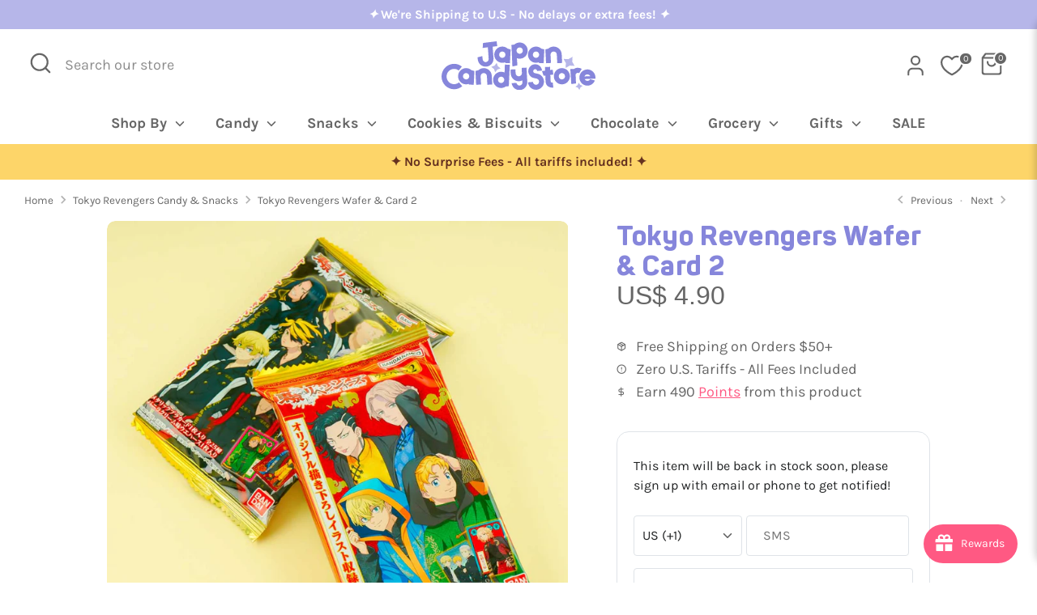

--- FILE ---
content_type: text/css
request_url: https://www.japancandystore.com/cdn/shop/t/6/assets/swatches.css?v=74532849203983038111712927675
body_size: -595
content:
[data-swatch="red"]:not([data-swatch-native]) { --swatch-background-color:#ff4c4c}[data-swatch="yellow"]:not([data-swatch-native]) { --swatch-background-color:#f9ff4c}[data-swatch="blue"]:not([data-swatch-native]) { --swatch-background-color:#4c5dff}[data-swatch="green"]:not([data-swatch-native]) { --swatch-background-color:#65ff4c}[data-swatch="pink"]:not([data-swatch-native]) { --swatch-background-color:#ff9ef2}[data-swatch="orange"]:not([data-swatch-native]) { --swatch-background-color:#ffca4c}


--- FILE ---
content_type: image/svg+xml
request_url: https://www.japancandystore.com/cdn/shop/files/JapanCandyStore-logo_380x.svg?v=1746425807
body_size: 1194
content:
<svg viewBox="0 0 233.63 73.39" xmlns="http://www.w3.org/2000/svg" data-name="Layer 1" id="Layer_1">
  <defs>
    <style>
      .cls-1 {
        fill: #8686db;
      }

      .cls-2 {
        fill: #b6b6e9;
      }
    </style>
  </defs>
  <path d="M95.69,47.01c-1.46-.7-3.07-1.12-4.79-1.18-6.72-.26-12.4,5-12.66,11.72-.26,6.72,5,12.4,11.72,12.66,2.9.11,5.6-.8,7.75-2.42l4.38-.19,1.5-32.35-7.44-.17-.47,11.93ZM90.26,62.79c-2.64-.1-4.69-2.32-4.59-4.96.1-2.64,2.32-4.69,4.96-4.59,2.64.1,4.69,2.32,4.59,4.96s-2.32,4.69-4.96,4.59ZM100.35,11.09c-2-1.8-4.61-2.95-7.5-3.1-6.72-.35-12.46,4.83-12.81,11.55-.35,6.72,4.83,12.46,11.55,12.81,1.71.09,3.36-.19,4.87-.75l-.05,1.04,7.38.38,1.08-20.78-4.51-1.15ZM91.98,24.94c-2.64-.14-4.66-2.38-4.52-5.02.14-2.63,2.38-4.66,5.02-4.52s4.66,2.38,4.52,5.02c-.14,2.63-2.38,4.66-5.02,4.52ZM19.3,64.5s-.03,0-.05,0c-3.05.05-5.94-1.09-8.13-3.21-2.19-2.12-3.43-4.97-3.48-8.02,0,0,0,0,0,0h0s0,0,0-.01c0,0,0,0,0-.01h0s0,0,0,0c-.08-3.05,1.04-5.95,3.14-8.16,2.1-2.21,4.94-3.47,7.99-3.55.02,0,.03,0,.05,0,2.63-.06,5.22.81,7.29,2.43l4.71-6c-3.45-2.71-7.77-4.15-12.16-4.06-.03,0-.06,0-.09,0C8.07,34.16-.25,42.91,0,53.4h0s0,0,0,.01c0,0,0,0,0,.01h0c.19,10.49,8.88,18.88,19.37,18.71.03,0,.06,0,.09,0,4.39-.09,8.65-1.71,11.98-4.57l-4.96-5.8c-2,1.71-4.55,2.68-7.18,2.74ZM59.59,35.62c1.03.79,2.16,1.39,3.35,1.81h0c1.28.47,2.65.73,4.09.73.26,0,.52,0,.79-.03,3.15-.21,6.04-1.64,8.13-4.04,2.09-2.39,3.13-5.44,2.92-8.59l-.73-9.38-.58-7.94,6.97-.86-.91-7.33-20.65,2.55-.56,7.51,7.89-.97.71,9.43.5,7.94c.08,1.2-.32,2.37-1.12,3.28-.8.91-1.9,1.46-3.11,1.54-.1,0-.2.01-.3.01-.47,0-.92-.08-1.35-.21-.05-.02-.1-.03-.15-.05-.12-.04-.24-.09-.36-.14,0,0,0,0,0,0-.33-.15-.65-.33-.95-.56-.96-.74-1.58-1.81-1.74-3l-.55-4.73-.03-.33-7.26,1.91.47,3.58c.41,3.13,2.02,5.92,4.54,7.86ZM63.47,40.39c-2.89.15-5.5,1.31-7.5,3.11l-4.51,1.14,1.07,20.78,7.43-.39-.64-12.33c-.07-2.58,1.93-4.77,4.52-4.9,2.59-.13,4.81,1.83,5,4.4l.68,13.15,7.42-.32s-.65-12.71-.67-13.1c-.35-6.72-6.09-11.9-12.81-11.55ZM129.82,55.45l-.81-15.8-7.43.38.39,7.73c.07,2.58-1.93,4.77-4.52,4.9-2.59.14-4.81-1.83-5.01-4.4l-.29-6.08-7.42.31c.1,2.49.27,5.84.28,6.04.35,6.72,6.1,11.9,12.82,11.55,1.77-.09,3.43-.56,4.91-1.33l.07,2.94c.08,1.2-.32,2.37-1.12,3.28-.8.91-1.9,1.46-3.11,1.54-.1,0-.2.01-.3.01-.47,0-.92-.08-1.35-.21-.05-.02-.1-.03-.15-.05-.12-.04-.24-.09-.36-.14,0,0,0,0,0,0-.33-.15-.65-.33-.95-.56-.96-.74-1.53-2.1-1.74-3,.03,0-7.38.41-7.38.44.55,2.96,2.02,5.92,4.54,7.86,1.03.79,2.16,1.39,3.35,1.81h0c1.28.47,2.65.73,4.09.73.26,0,.52,0,.79-.03,3.15-.21,6.04-1.64,8.13-4.04,2.09-2.39,3.13-5.44,2.92-8.59l-.35-5.28ZM37.92,40.39c-6.72-.35-12.46,4.83-12.81,11.55-.35,6.72,4.83,12.46,11.55,12.81,1.71.09,3.36-.19,4.87-.75l-.05,1.04,7.38.38,1.07-20.78-4.51-1.15c-2-1.8-4.61-2.95-7.5-3.1ZM37.04,57.34c-2.64-.14-4.66-2.38-4.52-5.02.14-2.63,2.38-4.66,5.02-4.52,2.64.14,4.66,2.38,4.52,5.02s-2.38,4.66-5.02,4.52ZM203.56,50.08c.09-.32.2-.62.38-.91.5-.81,1.28-1.38,2.21-1.6.92-.22,1.88-.07,2.69.43,0,.03,4-6.49,4-6.5-2.55-1.57-5.55-2.05-8.46-1.36-1.38.33-2.65.91-3.78,1.69l-5.14-.27,1.52,22.73,7.15-.91-.58-13.31ZM117.99,1.85c-2.89.15-5.5,1.3-7.51,3.1l-4.35.59,1.41,32.35,7.6-1.62-.77-10.8c1.51.56,3.16.84,4.87.75,6.72-.35,11.9-6.09,11.55-12.81-.35-6.72-6.09-11.9-12.81-11.55ZM118.87,18.81c-2.64.14-4.88-1.89-5.02-4.52-.14-2.63,1.89-4.88,4.52-5.02,2.64-.14,4.88,1.89,5.02,4.52s-1.89,4.88-4.52,5.02ZM233.39,52.18c-.99-4.97-5.02-9.01-10.31-9.73-6.66-.91-12.82,3.78-13.73,10.44-.91,6.66,3.78,12.82,10.44,13.73,5.45.74,10.56-2.26,12.74-7.02.08-.18.16-.37.23-.56-1.82-.53-5-1.45-7.03-2.02-.92,1.69-2.81,2.73-4.83,2.45-1.66-.22-2.99-1.27-3.67-2.68l6.7-.26s-.06-.01-.07-.01l9.66-.37c.18-1.36.12-2.7-.13-3.98ZM216.98,52.83c.78-2.02,2.86-3.33,5.1-3.02,1.66.23,2.99,1.27,3.67,2.68l-8.77.35ZM183.31,40.39c-6.72-.35-12.46,4.83-12.81,11.55-.35,6.72,4.83,12.46,11.55,12.81,6.72.35,12.46-4.83,12.81-11.55.35-6.72-4.83-12.46-11.55-12.81ZM182.43,57.34c-2.63-.14-4.66-2.38-4.52-5.02.14-2.63,2.38-4.66,5.02-4.52s4.66,2.38,4.52,5.02c-.14,2.63-2.38,4.66-5.02,4.52ZM142.76,32.35c1.71.09,3.36-.19,4.87-.75l-.05,1.04,7.38.38,1.07-20.78-4.51-1.15c-2-1.8-4.61-2.95-7.5-3.1-6.72-.35-12.46,4.83-12.81,11.55-.35,6.72,4.83,12.46,11.55,12.81ZM143.64,15.4c2.63.14,4.66,2.38,4.52,5.02-.14,2.63-2.38,4.66-5.02,4.52s-4.66-2.38-4.52-5.02c.14-2.63,2.38-4.66,5.02-4.52ZM174.98,19.8l.68,13.15,7.42-.32s-.65-12.71-.67-13.1c-.35-6.72-6.09-11.9-12.81-11.55-2.89.15-5.5,1.31-7.5,3.11l-4.51,1.14,1.08,20.78,7.43-.39-.64-12.33c-.07-2.58,1.93-4.77,4.52-4.9,2.59-.13,4.81,1.83,5,4.4ZM145.57,48.78l-4.09-.91c-1.28-.29-2.22-1.36-2.32-2.68-.06-.8.18-1.57.7-2.18s1.24-.98,2.03-1.04c1.66-.13,3.09,1.1,3.22,2.74l7.43-.6c-.47-5.74-5.52-10.03-11.25-9.56-2.78.22-5.31,1.52-7.11,3.64-1.81,2.12-2.68,4.83-2.45,7.61.37,4.58,3.63,8.34,8.13,9.35l4.17.92.15.03c2.1.37,3.68,2.12,3.86,4.25.1,1.25-.29,2.47-1.1,3.42-.81.96-1.95,1.54-3.2,1.64-2.58.21-4.85-1.72-5.06-4.3l-7.43.6c.51,6.35,5.84,11.17,12.1,11.17.33,0,.66-.01.99-.04,3.23-.26,6.17-1.77,8.28-4.24,2.1-2.47,3.11-5.62,2.85-8.85-.44-5.47-4.51-9.97-9.9-10.97ZM166.09,61.55c-.4-.34-.49-.93-.5-1.23l-.42-9.71.89-.11,3.59-.44-.91-7.33-3.89.49-.21-4.8-7.62.33.23,5.44-4.83.61,2.53,7.11,2.62-.35.39,9.09c.12,2.7,1.26,5.09,3.2,6.72,1.28,1.08,3.43,2.26,6.72,2.26.58,0,1.2-.04,1.85-.12l-.93-7.57c-1.25.15-2.24,0-2.72-.39Z" class="cls-1"></path>
  <polygon points="79.63 41.7 81.39 46.7 84.65 42.52 89.66 40.76 85.48 37.5 83.72 32.5 80.46 36.68 75.45 38.43 79.63 41.7" class="cls-2"></polygon>
  <polygon points="198.38 30.64 198.81 23.36 192.45 26.93 185.18 26.5 188.74 32.86 188.32 40.14 194.68 36.57 201.95 37 198.38 30.64" class="cls-2"></polygon>
  <polygon points="208.15 62.16 206.58 65.91 203.23 68.22 206.98 69.79 209.29 73.13 210.86 69.38 214.2 67.07 210.46 65.5 208.15 62.16" class="cls-2"></polygon>
</svg>

--- FILE ---
content_type: text/javascript
request_url: https://cdn.shopify.com/extensions/019a59fe-00b5-7cee-bf82-1f688fcb9d36/restock-rocket-shopify-384/assets/restockrocket-modal.58bf3fb7a1702b2a559b.js
body_size: 10031
content:
"use strict";(self.webpackChunkrestock_embed=self.webpackChunkrestock_embed||[]).push([[42],{94:function(e,n,t){t.r(n),t.d(n,{openInlineForm:function(){return E},openModal:function(){return q},removeInlineForm:function(){return T}});var r=t(655),o=t(43),a=(t(725),t(105)),i=t(532),l=[["af","93","Afghanistan"],["al","355","Albania"],["dz","213","Algeria"],["ad","376","Andorra"],["ao","244","Angola"],["ag","1268","Antigua and Barbuda"],["ar","54","Argentina"],["am","374","Armenia"],["aw","297","Aruba"],["au","61","Australia"],["at","43","Austria"],["az","994","Azerbaijan"],["bs","1242","Bahamas"],["bh","973","Bahrain"],["bd","880","Bangladesh"],["bb","1246","Barbados"],["by","375","Belarus"],["be","32","Belgium"],["bz","501","Belize"],["bj","229","Benin"],["bt","975","Bhutan"],["bo","591","Bolivia (Plurinational State of)"],["ba","387","Bosnia and Herzegovina"],["bw","267","Botswana"],["br","55","Brazil"],["io","246","British Indian Ocean Territory"],["bn","673","Brunei Darussalam"],["bg","359","Bulgaria"],["bf","226","Burkina Faso"],["bi","257","Burundi"],["kh","855","Cambodia"],["cm","237","Cameroon"],["ca","1","Canada"],["cv","238","Cabo Verde"],["bq","599","Bonaire, Sint Eustatius and Saba"],["cf","236","Central African Republic"],["td","235","Chad"],["cl","56","Chile"],["cn","86","China"],["co","57","Colombia"],["km","269","Comoros"],["cd","243","Congo (Democratic Republic of the)"],["cg","242","Congo"],["cr","506","Costa Rica"],["ci","225","Côte d'Ivoire"],["hr","385","Croatia"],["cu","53","Cuba"],["cw","599","Curaçao"],["cy","357","Cyprus"],["cz","420","Czechia"],["dk","45","Denmark"],["dj","253","Djibouti"],["dm","1767","Dominica"],["do","1","Dominican Republic"],["ec","593","Ecuador"],["eg","20","Egypt"],["sv","503","El Salvador"],["gq","240","Equatorial Guinea"],["er","291","Eritrea"],["ee","372","Estonia"],["et","251","Ethiopia"],["fj","679","Fiji"],["fi","358","Finland"],["fr","33","France"],["gf","594","French Guiana"],["pf","689","French Polynesia"],["ga","241","Gabon"],["gm","220","Gambia"],["ge","995","Georgia"],["de","49","Germany"],["gh","233","Ghana"],["gr","30","Greece"],["gd","1473","Grenada"],["gp","590","Guadeloupe"],["gu","1671","Guam"],["gt","502","Guatemala"],["gn","224","Guinea"],["gw","245","Guinea-Bissau"],["gy","592","Guyana"],["ht","509","Haiti"],["hn","504","Honduras"],["hk","852","Hong Kong"],["hu","36","Hungary"],["is","354","Iceland"],["in","91","India"],["id","62","Indonesia"],["ir","98","Iran (Islamic Republic of)"],["iq","964","Iraq"],["ie","353","Ireland"],["il","972","Israel"],["it","39","Italy"],["jm","1876","Jamaica"],["jp","81","Japan"],["jo","962","Jordan"],["kz","7","Kazakhstan"],["ke","254","Kenya"],["ki","686","Kiribati"],["xk","383","Kosovo"],["kw","965","Kuwait"],["kg","996","Kyrgyzstan"],["la","856","Lao People's Democratic Republic"],["lv","371","Latvia"],["lb","961","Lebanon"],["ls","266","Lesotho"],["lr","231","Liberia"],["ly","218","Libya"],["li","423","Liechtenstein"],["lt","370","Lithuania"],["lu","352","Luxembourg"],["mo","853","Macao"],["mk","389","North Macedonia"],["mg","261","Madagascar"],["mw","265","Malawi"],["my","60","Malaysia"],["mv","960","Maldives"],["ml","223","Mali"],["mt","356","Malta"],["mh","692","Marshall Islands"],["mq","596","Martinique"],["mr","222","Mauritania"],["mu","230","Mauritius"],["mx","52","Mexico"],["fm","691","Micronesia (Federated States of)"],["md","373","Moldova (Republic of)"],["mc","377","Monaco"],["mn","976","Mongolia"],["me","382","Montenegro"],["ma","212","Morocco"],["mz","258","Mozambique"],["mm","95","Myanmar"],["na","264","Namibia"],["nr","674","Nauru"],["np","977","Nepal"],["nl","31","Netherlands"],["nc","687","New Caledonia"],["nz","64","New Zealand"],["ni","505","Nicaragua"],["ne","227","Niger"],["ng","234","Nigeria"],["kp","850","Korea (Democratic People's Republic of)"],["no","47","Norway"],["om","968","Oman"],["pk","92","Pakistan"],["pw","680","Palau"],["ps","970","Palestine, State of"],["pa","507","Panama"],["pg","675","Papua New Guinea"],["py","595","Paraguay"],["pe","51","Peru"],["ph","63","Philippines"],["pl","48","Poland"],["pt","351","Portugal"],["pr","1","Puerto Rico"],["qa","974","Qatar"],["re","262","Réunion"],["ro","40","Romania"],["ru","7","Russian Federation"],["rw","250","Rwanda"],["kn","1869","Saint Kitts and Nevis"],["lc","1758","Saint Lucia"],["vc","1784","Saint Vincent and the Grenadines"],["ws","685","Samoa"],["sm","378","San Marino"],["st","239","Sao Tome and Principe"],["sa","966","Saudi Arabia"],["sn","221","Senegal"],["rs","381","Serbia"],["sc","248","Seychelles"],["sl","232","Sierra Leone"],["sg","65","Singapore"],["sk","421","Slovakia"],["si","386","Slovenia"],["sb","677","Solomon Islands"],["so","252","Somalia"],["za","27","South Africa"],["kr","82","Korea (Republic of)"],["ss","211","South Sudan"],["es","34","Spain"],["lk","94","Sri Lanka"],["sd","249","Sudan"],["sr","597","Suriname"],["sz","268","Eswatini"],["se","46","Sweden"],["ch","41","Switzerland"],["sy","963","Syrian Arab Republic"],["tw","886","Taiwan, Province of China"],["tj","992","Tajikistan"],["tz","255","Tanzania, United Republic of"],["th","66","Thailand"],["tl","670","Timor-Leste"],["tg","228","Togo"],["to","676","Tonga"],["tt","1868","Trinidad and Tobago"],["tn","216","Tunisia"],["tr","90","Türkiye"],["tm","993","Turkmenistan"],["tv","688","Tuvalu"],["ug","256","Uganda"],["ua","380","Ukraine"],["ae","971","United Arab Emirates"],["gb","44","United Kingdom of Great Britain and Northern Ireland"],["us","1","United States of America"],["uy","598","Uruguay"],["uz","998","Uzbekistan"],["vu","678","Vanuatu"],["va","39","Holy See"],["ve","58","Venezuela (Bolivarian Republic of)"],["vn","84","Viet Nam"],["ye","967","Yemen"],["zm","260","Zambia"],["zw","263","Zimbabwe"]];function u(e,n){return function(e){if(Array.isArray(e))return e}(e)||function(e,n){var t=null==e?null:"undefined"!=typeof Symbol&&e[Symbol.iterator]||e["@@iterator"];if(null!=t){var r,o,a,i,l=[],u=!0,c=!1;try{if(a=(t=t.call(e)).next,0===n){if(Object(t)!==t)return;u=!1}else for(;!(u=(r=a.call(t)).done)&&(l.push(r.value),l.length!==n);u=!0);}catch(e){c=!0,o=e}finally{try{if(!u&&null!=t.return&&(i=t.return(),Object(i)!==i))return}finally{if(c)throw o}}return l}}(e,n)||function(e,n){if(e){if("string"==typeof e)return c(e,n);var t={}.toString.call(e).slice(8,-1);return"Object"===t&&e.constructor&&(t=e.constructor.name),"Map"===t||"Set"===t?Array.from(e):"Arguments"===t||/^(?:Ui|I)nt(?:8|16|32)(?:Clamped)?Array$/.test(t)?c(e,n):void 0}}(e,n)||function(){throw new TypeError("Invalid attempt to destructure non-iterable instance.\nIn order to be iterable, non-array objects must have a [Symbol.iterator]() method.")}()}function c(e,n){(null==n||n>e.length)&&(n=e.length);for(var t=0,r=Array(n);t<n;t++)r[t]=e[t];return r}var s=function(e){var n=e.id,t=e.className,a=e.value,i=e.onPhoneChange,c=e.defaultCountry,s=e.onCountryAndCodeChange,m=e.placeholder,f=(e.formState,u((0,o.J0)([]),2)),d=f[0],p=f[1],h=u((0,o.J0)(c),2),v=h[0],y=h[1],_=(0,o.li)(null),b=window._RestockRocketConfig.settings.sms_restrict_country;return(0,o.vJ)((function(){Promise.resolve(l).then((function(e){b&&(e=e.filter((function(e){return e[0]===c}))),p(e)}))}),[c,b]),(0,o.vJ)((function(){if(d.length>0){var e=d.find((function(e){return e[0]===c}));y(c),e&&s(c,e[1])}}),[d,c]),(0,r.h)("div",{id:"form-Phone-Container",className:t},(0,r.h)("select",{id:"form-CountryCode",className:t,value:v,onChange:function(e){var n=e.target.value,t=e.target.options[e.target.selectedIndex].dataset.countryCode;y(n),s(n,t)},onMouseDown:function(){var e;(e=_.current)&&e.removeAttribute("label")},onBlur:function(){var e;(e=_.current)&&(e.label="".concat(e.value.toUpperCase()," (+").concat(e.dataset.countryCode,")"))},disabled:b},null==d?void 0:d.map((function(e){return(0,r.h)("option",{key:e[0],value:e[0],"data-country-code":e[1],ref:e[0]===v?_:null,label:e[0]===v?"".concat(e[0].toUpperCase()," (+").concat(e[1],")"):void 0},e[2]," (+",e[1],")")}))),(0,r.h)("input",{id:n,className:t,type:"tel",value:a,placeholder:m,onChange:function(e){i(e.target.value)}}))};function m(e){return m="function"==typeof Symbol&&"symbol"==typeof Symbol.iterator?function(e){return typeof e}:function(e){return e&&"function"==typeof Symbol&&e.constructor===Symbol&&e!==Symbol.prototype?"symbol":typeof e},m(e)}function f(e,n){var t=Object.keys(e);if(Object.getOwnPropertySymbols){var r=Object.getOwnPropertySymbols(e);n&&(r=r.filter((function(n){return Object.getOwnPropertyDescriptor(e,n).enumerable}))),t.push.apply(t,r)}return t}function d(e){for(var n=1;n<arguments.length;n++){var t=null!=arguments[n]?arguments[n]:{};n%2?f(Object(t),!0).forEach((function(n){p(e,n,t[n])})):Object.getOwnPropertyDescriptors?Object.defineProperties(e,Object.getOwnPropertyDescriptors(t)):f(Object(t)).forEach((function(n){Object.defineProperty(e,n,Object.getOwnPropertyDescriptor(t,n))}))}return e}function p(e,n,t){return(n=function(e){var n=function(e){if("object"!=m(e)||!e)return e;var n=e[Symbol.toPrimitive];if(void 0!==n){var t=n.call(e,"string");if("object"!=m(t))return t;throw new TypeError("@@toPrimitive must return a primitive value.")}return String(e)}(e);return"symbol"==m(n)?n:n+""}(n))in e?Object.defineProperty(e,n,{value:t,enumerable:!0,configurable:!0,writable:!0}):e[n]=t,e}function h(){var e=k(),n=e.m(h),t=(Object.getPrototypeOf?Object.getPrototypeOf(n):n.__proto__).constructor;function r(e){var n="function"==typeof e&&e.constructor;return!!n&&(n===t||"GeneratorFunction"===(n.displayName||n.name))}var o={throw:1,return:2,break:3,continue:3};function a(e){var n,t;return function(r){n||(n={stop:function(){return t(r.a,2)},catch:function(){return r.v},abrupt:function(e,n){return t(r.a,o[e],n)},delegateYield:function(e,o,a){return n.resultName=o,t(r.d,v(e),a)},finish:function(e){return t(r.f,e)}},t=function(e,t,o){r.p=n.prev,r.n=n.next;try{return e(t,o)}finally{n.next=r.n}}),n.resultName&&(n[n.resultName]=r.v,n.resultName=void 0),n.sent=r.v,n.next=r.n;try{return e.call(this,n)}finally{r.p=n.prev,r.n=n.next}}}return(h=function(){return{wrap:function(n,t,r,o){return e.w(a(n),t,r,o&&o.reverse())},isGeneratorFunction:r,mark:e.m,awrap:function(e,n){return new C(e,n)},AsyncIterator:g,async:function(e,n,t,o,i){return(r(n)?b:_)(a(e),n,t,o,i)},keys:y,values:v}})()}function v(e){if(null!=e){var n=e["function"==typeof Symbol&&Symbol.iterator||"@@iterator"],t=0;if(n)return n.call(e);if("function"==typeof e.next)return e;if(!isNaN(e.length))return{next:function(){return e&&t>=e.length&&(e=void 0),{value:e&&e[t++],done:!e}}}}throw new TypeError(m(e)+" is not iterable")}function y(e){var n=Object(e),t=[];for(var r in n)t.unshift(r);return function e(){for(;t.length;)if((r=t.pop())in n)return e.value=r,e.done=!1,e;return e.done=!0,e}}function _(e,n,t,r,o){var a=b(e,n,t,r,o);return a.next().then((function(e){return e.done?e.value:a.next()}))}function b(e,n,t,r,o){return new g(k().w(e,n,t,r),o||Promise)}function g(e,n){function t(r,o,a,i){try{var l=e[r](o),u=l.value;return u instanceof C?n.resolve(u.v).then((function(e){t("next",e,a,i)}),(function(e){t("throw",e,a,i)})):n.resolve(u).then((function(e){l.value=e,a(l)}),(function(e){return t("throw",e,a,i)}))}catch(e){i(e)}}var r;this.next||(w(g.prototype),w(g.prototype,"function"==typeof Symbol&&Symbol.asyncIterator||"@asyncIterator",(function(){return this}))),w(this,"_invoke",(function(e,o,a){function i(){return new n((function(n,r){t(e,a,n,r)}))}return r=r?r.then(i,i):i()}),!0)}function k(){var e,n,t="function"==typeof Symbol?Symbol:{},r=t.iterator||"@@iterator",o=t.toStringTag||"@@toStringTag";function a(t,r,o,a){var u=r&&r.prototype instanceof l?r:l,c=Object.create(u.prototype);return w(c,"_invoke",function(t,r,o){var a,l,u,c=0,s=o||[],m=!1,f={p:0,n:0,v:e,a:d,f:d.bind(e,4),d:function(n,t){return a=n,l=0,u=e,f.n=t,i}};function d(t,r){for(l=t,u=r,n=0;!m&&c&&!o&&n<s.length;n++){var o,a=s[n],d=f.p,p=a[2];t>3?(o=p===r)&&(u=a[(l=a[4])?5:(l=3,3)],a[4]=a[5]=e):a[0]<=d&&((o=t<2&&d<a[1])?(l=0,f.v=r,f.n=a[1]):d<p&&(o=t<3||a[0]>r||r>p)&&(a[4]=t,a[5]=r,f.n=p,l=0))}if(o||t>1)return i;throw m=!0,r}return function(o,s,p){if(c>1)throw TypeError("Generator is already running");for(m&&1===s&&d(s,p),l=s,u=p;(n=l<2?e:u)||!m;){a||(l?l<3?(l>1&&(f.n=-1),d(l,u)):f.n=u:f.v=u);try{if(c=2,a){if(l||(o="next"),n=a[o]){if(!(n=n.call(a,u)))throw TypeError("iterator result is not an object");if(!n.done)return n;u=n.value,l<2&&(l=0)}else 1===l&&(n=a.return)&&n.call(a),l<2&&(u=TypeError("The iterator does not provide a '"+o+"' method"),l=1);a=e}else if((n=(m=f.n<0)?u:t.call(r,f))!==i)break}catch(n){a=e,l=1,u=n}finally{c=1}}return{value:n,done:m}}}(t,o,a),!0),c}var i={};function l(){}function u(){}function c(){}n=Object.getPrototypeOf;var s=[][r]?n(n([][r]())):(w(n={},r,(function(){return this})),n),m=c.prototype=l.prototype=Object.create(s);function f(e){return Object.setPrototypeOf?Object.setPrototypeOf(e,c):(e.__proto__=c,w(e,o,"GeneratorFunction")),e.prototype=Object.create(m),e}return u.prototype=c,w(m,"constructor",c),w(c,"constructor",u),u.displayName="GeneratorFunction",w(c,o,"GeneratorFunction"),w(m),w(m,o,"Generator"),w(m,r,(function(){return this})),w(m,"toString",(function(){return"[object Generator]"})),(k=function(){return{w:a,m:f}})()}function w(e,n,t,r){var o=Object.defineProperty;try{o({},"",{})}catch(e){o=0}w=function(e,n,t,r){function a(n,t){w(e,n,(function(e){return this._invoke(n,t,e)}))}n?o?o(e,n,{value:t,enumerable:!r,configurable:!r,writable:!r}):e[n]=t:(a("next",0),a("throw",1),a("return",2))},w(e,n,t,r)}function C(e,n){this.v=e,this.k=n}function S(e,n,t,r,o,a,i){try{var l=e[a](i),u=l.value}catch(e){return void t(e)}l.done?n(u):Promise.resolve(u).then(r,o)}function x(e){return function(){var n=this,t=arguments;return new Promise((function(r,o){var a=e.apply(n,t);function i(e){S(a,r,o,i,l,"next",e)}function l(e){S(a,r,o,i,l,"throw",e)}i(void 0)}))}}function I(e,n){return P(e)||function(e,n){var t=null==e?null:"undefined"!=typeof Symbol&&e[Symbol.iterator]||e["@@iterator"];if(null!=t){var r,o,a,i,l=[],u=!0,c=!1;try{if(a=(t=t.call(e)).next,0===n){if(Object(t)!==t)return;u=!1}else for(;!(u=(r=a.call(t)).done)&&(l.push(r.value),l.length!==n);u=!0);}catch(e){c=!0,o=e}finally{try{if(!u&&null!=t.return&&(i=t.return(),Object(i)!==i))return}finally{if(c)throw o}}return l}}(e,n)||j(e,n)||N()}function N(){throw new TypeError("Invalid attempt to destructure non-iterable instance.\nIn order to be iterable, non-array objects must have a [Symbol.iterator]() method.")}function j(e,n){if(e){if("string"==typeof e)return A(e,n);var t={}.toString.call(e).slice(8,-1);return"Object"===t&&e.constructor&&(t=e.constructor.name),"Map"===t||"Set"===t?Array.from(e):"Arguments"===t||/^(?:Ui|I)nt(?:8|16|32)(?:Clamped)?Array$/.test(t)?A(e,n):void 0}}function A(e,n){(null==n||n>e.length)&&(n=e.length);for(var t=0,r=Array(n);t<n;t++)r[t]=e[t];return r}function P(e){if(Array.isArray(e))return e}var O=function(e){var n,t=e.initialVariantId,l=e.productData,u=e.time,c=void 0===u?Date.new():u,m=e.inlineFormEnabled,f=void 0!==m&&m,p=e.initialCustomerData,v=void 0===p?null:p,y=window._RestockRocketConfig,_=y.settings,b=l||y.product,g=I((0,o.J0)(!0),2),k=g[0],w=g[1],C=I((0,o.J0)(v||(0,i.$Q)()),2),S=C[0],A=C[1],O=I((0,o.J0)(1),2),E=O[0],T=O[1],q=I((0,o.J0)("normal"),2),z=q[0],M=q[1],L=I((0,o.J0)([]),2),R=L[0],B=L[1],D=I((0,o.J0)([]),2),G=D[0],J=D[1],F=I((0,o.J0)(null),2),H=F[0],K=F[1],U=I((0,o.J0)(!!_.collect_promotion_consent&&_.collect_promotion_consent_default),2),Q=U[0],Z=U[1],V=I((0,o.J0)("Notification"in window&&Notification.permission),2),$=(V[0],V[1],I((0,o.J0)(!1),2)),X=$[0],Y=$[1],W=I((0,o.J0)(null),2),ee=W[0],ne=W[1],te=I((0,o.J0)(_.sms_default_channel?_.sms_enabled?"sms":_.email_enabled?"email":"push":_.email_enabled?"email":_.sms_enabled?"sms":"push"),2),re=te[0],oe=te[1],ae=(0,o.li)(null),ie=(0,o.li)(null),le=null!==(n=_.theme_config)&&void 0!==n&&n.allowInvalidVariants?b.variants:_.show_button_on_preorder?b.variants.filter((function(e){var n,t;return!e.available||"continue"==(null==y||null===(n=y.variantsInventoryPolicy)||void 0===n?void 0:n[e.id])&&(null==y||null===(t=y.variantsInventoryQuantity)||void 0===t?void 0:t[e.id])<=0})):b.variants.filter((function(e){return!e.available})),ue=le.map((function(e){return e.id})),ce=I((0,o.J0)(ue.includes(t)?t:ue[0]),2),se=ce[0],me=ce[1],fe=le.find((function(e){return e.id==se})),de=(0,i.wm)(window.location.search).get("out_of_stock");de=Boolean(de),(0,o.vJ)((function(){if(!f&&k){var e=new CustomEvent("stoq:restock-modal:opened",{detail:{action:"opened",product:b,variant:fe}});window.dispatchEvent(e),ie.current=document.activeElement;var n=setTimeout((function(){if(ae.current){var e=ae.current.querySelector('input:not([disabled]):not([type="hidden"]):not([type="radio"]):not([type="checkbox"]), select:not([disabled]), textarea:not([disabled])');e?e.focus():ae.current.focus()}}),100),t=function(e){"Escape"===e.key&&Ie()},r=function(e){var n;if("Tab"===e.key){var t=null===(n=ae.current)||void 0===n?void 0:n.querySelectorAll('button, [href], input, select, textarea, [tabindex]:not([tabindex="-1"])');if(t&&0!==t.length){var r=t[0],o=t[t.length-1];e.shiftKey?document.activeElement===r&&(e.preventDefault(),o.focus()):document.activeElement===o&&(e.preventDefault(),r.focus())}}};return document.addEventListener("keydown",t),document.addEventListener("keydown",r),function(){clearTimeout(n),document.removeEventListener("keydown",t),document.removeEventListener("keydown",r)}}}),[k,f]),(0,o.vJ)((function(){k||f||!ie.current||ie.current.focus()}),[k,f]),(0,o.vJ)((function(){"success"==z&&M("normal")}),[c]),(0,o.vJ)((function(){var e=ue.includes(t)?t:ue[0];me(e)}),[t]),(0,o.vJ)((function(){B([]),J([])}),[se]);var pe,he,ve,ye,_e,be,ge,ke=function(e){oe(e),M("normal")},we=function(){var e=x(h().mark((function e(){var n,t,r,o,a,l,u;return h().wrap((function(e){for(;;)switch(e.prev=e.next){case 0:if(t=null===(n=S.email)||void 0===n?void 0:n.trim(),r=/^[a-zA-Z0-9.!#$%&'*+\/=?^_`{|}~-]+@[a-zA-Z0-9](?:[a-zA-Z0-9-]{0,61}[a-zA-Z0-9])?(?:\.[a-zA-Z0-9](?:[a-zA-Z0-9-]{0,61}[a-zA-Z0-9])?)*$/,t&&0!==t.length&&"alerts@stoqapp.com"!==t.toLowerCase()){e.next=5;break}return ne(null),e.abrupt("return",!1);case 5:if(r.test(t)){e.next=8;break}return ne(null),e.abrupt("return",!1);case 8:if(o=t.split("@"),a=o[1].toLowerCase(),!(l=(0,i.RI)(a))){e.next=18;break}if(!S.emailSuggestionIgnored){e.next=15;break}return ne(null),e.abrupt("return",!0);case 15:return u="".concat(o[0],"@").concat(l),ne(u),e.abrupt("return",!1);case 18:return ne(null),e.abrupt("return",!0);case 20:case"end":return e.stop()}}),e)})));return function(){return e.apply(this,arguments)}}(),Ce=function(){var e=x(h().mark((function e(){var n;return h().wrap((function(e){for(;;)switch(e.prev=e.next){case 0:if(n=/^[0-9\-() ]{1,}$/,S.phone&&S.phone.length>0&&n.test(S.phone)){e.next=3;break}return e.abrupt("return",!1);case 3:return e.abrupt("return",!0);case 4:case"end":return e.stop()}}),e)})));return function(){return e.apply(this,arguments)}}(),Se=function(){var e=x(h().mark((function e(n){var t,r,o,l,u,c,s,m;return h().wrap((function(e){for(;;)switch(e.prev=e.next){case 0:if(n.preventDefault(),Y(!0),B([]),J([]),t=[],r=[],(o=se)||(o=ue[0],me(o)),l={accepts_marketing:Q,locale:y.locale,shopify_market_id:y.marketId},null!=S&&S.shopify_customer_id&&(l.shopify_customer_id=S.shopify_customer_id),_.show_channel_selector||S.email||S.phone||t.push("empty-error"),!_.email_enabled||!(!_.show_channel_selector&&S.email||_.show_channel_selector&&"email"==re)){e.next=16;break}return e.next=14,we();case 14:e.sent?l.email=S.email:t.push("email-error");case 16:if(!_.sms_enabled||!(!_.show_channel_selector&&S.phone||_.show_channel_selector&&"sms"==re)){e.next=21;break}return e.next=19,Ce();case 19:e.sent?(l.phone="+".concat(S.country_code).concat(S.phone),l.country=S.country,l.country_code=S.country_code):t.push("sms-error");case 21:if(_.form_customer_name_enabled&&(_.form_customer_name_required&&!S.name&&t.push("name-error"),l.name=S.name),!(!l.email&&!l.phone||_.form_customer_name_enabled&&_.form_customer_name_required&&!l.name)){e.next=26;break}return B(t),Y(!1),e.abrupt("return");case 26:return e.prev=26,e.next=29,(0,a.Jo)({intent:{shopify_variant_id:o,shopify_product_id:b.id,shopify_market_id:y.marketId,country:y.countryIsoCode,quantity:E,source:de?"restock-rocket-extension-resubscribe":"restock-rocket-extension"},customer:l,product:{title:b.title,variant_title:fe.title,variant_count:le.length,vendor:b.vendor,sku:fe.sku}});case 29:null!=(u=e.sent)&&u.errors&&((u.errors.sms_errors||u.errors.phone)&&(null!==(c=u.errors.sms_errors)&&void 0!==c&&c.intent?t.push("duplicate-error"):t.push("sms-error")),(u.errors.email_errors||u.errors.email)&&(null!==(s=u.errors.email_errors)&&void 0!==s&&s.intent?t.push("duplicate-error"):t.push("email-error")),u.errors.already_registered&&!t.includes("duplicate-error")&&t.push("duplicate-error")),null!=u&&u.intents&&(u.intents.some((function(e){return"sms"==e.channel}))&&r.push("sms-success"),u.intents.some((function(e){return"email"==e.channel}))&&r.push("email-success"),void 0,h=void 0,p=(f=u.intents)[0].customer,h=d(d({},S),{},{id:p.id}),f.some((function(e){return"sms"==e.channel}))&&(h.phone=p.national_phone,h.country_code=p.country_code,h.country=p.country),f.some((function(e){return"email"==e.channel}))&&(h.email=p.email,h.emailSuggestionIgnored=!1),A(h),(0,i.XH)(h)),r.length>0&&J(r),t.length>0&&B(t),r.length>0&&(0==t.length||!t.some((function(e){return"duplicate-error"!==e})))&&(B([]),J([]),M("success")),e.next=45;break;case 37:return e.prev=37,e.t0=e.catch(26),console.debug("STOQ intent form error:",e.t0),e.next=42,(0,a.H4)(e.t0,{product_id:b.id,variant_id:o,action:"create_intent",channel:re,endpoint:"/api/v1/intents.json",response:e.t0.response,customer_email:l.email,customer_phone:l.phone},!0);case 42:(m=e.sent)&&K(m),B(["create-error"]);case 45:return e.prev=45,Y(!1),S&&_.shopify_app_id&&Shopify.analytics.visitor({email:S.email,phone:S.phone},{appId:String(_.shopify_app_id)}),e.finish(45);case 49:case"end":return e.stop()}var f,p,h}),e,null,[[26,37,45,49]])})));return function(n){return e.apply(this,arguments)}}(),xe=R.filter((function(e,n,t){return t.indexOf(e)==n})).map((function(e){return function(e){switch(e){case"email-error":return _.storefront_form_error;case"sms-error":return _.storefront_form_phone_error;case"name-error":return _.storefront_form_customer_name_error;case"duplicate-error":return _.storefront_form_duplicate_error;case"empty-error":return _.storefront_form_empty_error;case"create-error":var n=H?" (Error ID: ".concat(H,")"):"";return"We encountered an issue processing your request. Please try again or contact support if the problem persists.".concat(n);default:return _.storefront_form_error||"There was an error. Please reach out to support."}}(e)})),Ie=function(){var e=new CustomEvent("stoq:restock-modal:closed",{detail:{action:"closed",product:b,variant:fe}});window.dispatchEvent(e),w(!1)},Ne="inherit"==_.storefront_font_family?_.storefront_font_family:"".concat(_.storefront_font_family,", Helvetica, sans-serif"),je={color:_.storefront_form_button_text_color,backgroundColor:_.storefront_form_button_background_color,fontFamily:Ne},Ae={background:_.storefront_form_button_background_color},Pe=_.email_enabled&&(0,r.h)("div",{id:"form-Email-Container"},(0,r.h)("label",{htmlFor:"form-Email",className:"sr-only"},_.storefront_form_email_placeholder),(0,r.h)("input",{id:"form-Email",className:R.includes("email-error")?"form-Input-Error":G.includes("email-success")?"form-Input-Success":"",value:(null==S?void 0:S.email)||"",onChange:function(e){A(d(d({},S),{},{email:e.target.value,emailSuggestionIgnored:!1})),ne(null)},onBlur:we,placeholder:_.storefront_form_email_placeholder,type:"email",autocomplete:"email","aria-describedby":R.includes("email-error")?"form-Error-Message":void 0}),ee&&(0,r.h)("div",{className:"email-suggestion"},(he=(pe=P(ge=(_.storefront_form_did_you_mean_error||"Did you mean %{suggested_email}? Or use %{current_email}").split("%{suggested_email}"))||function(e){if("undefined"!=typeof Symbol&&null!=e[Symbol.iterator]||null!=e["@@iterator"])return Array.from(e)}(ge)||j(ge)||N())[0],ye=(ve=I((pe.slice(1).join("")||"").split("%{current_email}"),2))[0],be=void 0===(_e=ve[1])?"":_e,(0,r.h)("span",null,he,(0,r.h)("span",{className:"email-suggestion-link",onClick:function(){A(d(d({},S),{},{email:ee,emailSuggestionIgnored:!0})),ne(null),B([])}},ee),ye,(0,r.h)("span",{className:"email-suggestion-link",onClick:function(){A(d(d({},S),{},{emailSuggestionIgnored:!0})),ne(null),B([])}},S.email),be)))),Oe=_.sms_enabled&&(0,r.h)(s,{id:"form-Phone",className:R.includes("sms-error")?"form-Input-Error":G.includes("sms-success")?"form-Input-Success":"",value:null==S?void 0:S.phone,placeholder:_.storefront_form_phone_placeholder,defaultCountry:S.country||_.sms_default_country,onPhoneChange:function(e){return A(d(d({},S),{},{phone:e}))},onCountryAndCodeChange:function(e,n){return A(d(d({},S),{},{country:e,country_code:n}))},autocomplete:"tel-national"}),Ee=_.form_customer_name_enabled&&(0,r.h)("div",null,(0,r.h)("label",{htmlFor:"form-Name",className:"sr-only"},_.storefront_form_customer_name_placeholder),(0,r.h)("input",{id:"form-Name",className:R.includes("name-error")?"form-Input-Error":G.includes("name-success")?"form-Input-Success":"",placeholder:_.storefront_form_customer_name_placeholder,value:(null==S?void 0:S.name)||"",onChange:function(e){return A(d(d({},S),{},{name:e.target.value}))},required:_.form_customer_name_required,type:"text","aria-describedby":R.includes("name-error")?"form-Error-Message":void 0})),Te=_.email_enabled&&(0,r.h)("label",{className:"form-Channel-Label"},(0,r.h)("input",{type:"radio",name:"notification-channel",value:"email",checked:"email"===re,onChange:function(){return ke("email")},className:"sr-only"}),(0,r.h)("div",{id:"email"==re?"form-Channel-Selected":"form-Channel-Available"},(0,r.h)("p",{className:"form-Channel-Name"},_.storefront_form_email_label))),qe=_.sms_enabled&&(0,r.h)("label",{className:"form-Channel-Label"},(0,r.h)("input",{type:"radio",name:"notification-channel",value:"sms",checked:"sms"===re,onChange:function(){return ke("sms")},className:"sr-only"}),(0,r.h)("div",{id:"sms"==re?"form-Channel-Selected":"form-Channel-Available"},(0,r.h)("p",{className:"form-Channel-Name"},_.storefront_form_phone_label))),ze=_.sms_default_channel?[qe,Te]:[Te,qe];ze=ze.filter(Boolean);var Me=!f&&(0,r.h)("button",{id:"formContainer-Close",className:"notranslate close-button",onClick:Ie,"aria-label":"Close modal",type:"button"},(0,r.h)("svg",{width:"16",height:"16",viewBox:"0 0 16 16",fill:"currentColor","aria-hidden":"true"},(0,r.h)("path",{d:"M12.854 3.146a.5.5 0 0 0-.708 0L8 7.293 3.854 3.146a.5.5 0 1 0-.708.708L7.293 8l-4.147 4.146a.5.5 0 0 0 .708.708L8 8.707l4.146 4.147a.5.5 0 0 0 .708-.708L8.707 8l4.147-4.146a.5.5 0 0 0 0-.708z"})));return k&&(0,r.h)("div",{className:f?"restock-rocket-wrapper-inline":"restock-rocket-wrapper",onClick:f?null:function(e){e.target===e.currentTarget&&Ie()}},(0,r.h)("div",{id:f?"formContainer-Inline":"formContainer",style:{fontFamily:Ne},ref:ae,role:"dialog","aria-modal":"true","aria-labelledby":"form-Header-Text","aria-describedby":"form-Description",tabIndex:"-1"},"normal"==z&&(0,r.h)("div",{id:"form-Registration-Container",className:"".concat(_.show_channel_selector?"form-Channels-Single":"form-Channels-All")},(0,r.h)("div",{id:"form-Header-Container"},(0,r.h)("picture",null,(0,r.h)("source",{type:"image/webp",srcset:"https://d382hokyqag45a.cloudfront.net/assets/restock/popup_assets/restock_popup_bell.webp",width:"20",height:"20"}),(0,r.h)("source",{type:"image/png",srcset:"https://d382hokyqag45a.cloudfront.net/assets/restock/popup_assets/restock_popup_bell.png",width:"20",height:"20"}),(0,r.h)("img",{id:"form-Header-Icon",src:"https://d382hokyqag45a.cloudfront.net/assets/restock/popup_assets/restock_popup_bell.png",alt:"Notification bell icon"})),(0,r.h)("div",{id:"form-Header-Text-Container"},(0,r.h)("h2",{id:"form-Header-Text"},_.storefront_form_header),Me)),de?(0,r.h)("div",{id:"form-Resubscribe-Banner"},(0,r.h)("p",{id:"form-Description-Resubscribe"},_.resubscribe_text)):(0,r.h)("p",{id:"form-Description"},_.storefront_form_description),f?(0,r.h)("p",{id:"form-Product-Name"},b.title,le.length>1?" - ".concat(le.find((function(e){return e.id==se})).title):""):(0,r.h)("p",{id:"form-Product-Name"},b.title),b.variants.length>1&&!f&&(0,r.h)(r.FK,null,(0,r.h)("select",{id:"form-Select",style:{fontFamily:Ne},value:se,onChange:function(e){return me(e.target.value)}},le.map((function(e){return(0,r.h)("option",{style:{fontFamily:Ne},value:e.id},e.title)})))),_.quantity_required&&(0,r.h)("div",{id:"form-Quantity-Container"},(0,r.h)("label",{htmlFor:"form-Quantity",id:"form-Quantity-Label"},_.storefront_form_quantity_label),(0,r.h)("input",{id:"form-Quantity",type:"number",min:"1",max:"2147483647",value:E,onChange:function(e){return T(e.target.value)},"aria-labelledby":"form-Quantity-Label"})),_.show_channel_selector&&ze.length>1&&(0,r.h)("div",{id:"form-Channels-Container"},ze),(0,r.h)("div",{id:"form-Name-Container"},Ee),_.sms_default_channel?(0,r.h)("div",null,(_.show_channel_selector&&"sms"==re||!_.show_channel_selector)&&Oe,(_.show_channel_selector&&"email"==re||!_.show_channel_selector)&&Pe):(0,r.h)("div",null,(_.show_channel_selector&&"email"==re||!_.show_channel_selector)&&Pe,(0,r.h)("div",{style:{marginTop:"20px"}},(_.show_channel_selector&&"sms"==re||!_.show_channel_selector)&&Oe)),_.collect_promotion_consent&&["email","sms"].includes(re)&&(0,r.h)("label",{id:"form-Consent-Container"},(0,r.h)("div",{dangerouslySetInnerHTML:{__html:_.storefront_form_promotion_consent_label}}),(0,r.h)("input",{type:"checkbox",checked:Q,id:"form-Consent-Input",onChange:function(){Z(!Q)}}),(0,r.h)("span",{id:"form-Consent-Checkmark",style:Q?Ae:null})),xe.length>0&&(0,r.h)("p",{id:"form-Error-Message"},xe.join(", ")),(0,r.h)("button",{id:"form-Button",type:"button",disabled:X,onClick:Se,style:je},_.storefront_form_button_text,X&&(0,r.h)("div",{class:"form-loading-spinner",style:{marginLeft:"3px"}})),(0,r.h)("div",{id:"form-Terms",dangerouslySetInnerHTML:{__html:_.storefront_form_terms}}),!1),"success"==z&&(0,r.h)("div",{id:"form-Success-Content"},(0,r.h)("div",{id:"form-Success-Header"},Me),(0,r.h)("div",{id:"form-Success-Container"},(0,r.h)("picture",null,(0,r.h)("source",{type:"image/webp",srcset:"https://d382hokyqag45a.cloudfront.net/assets/restock/popup_assets/restock_popup_success.webp",width:"100",height:"100"}),(0,r.h)("source",{type:"image/png",srcset:"https://d382hokyqag45a.cloudfront.net/assets/restock/popup_assets/restock_popup_success.png",width:"100",height:"100"}),(0,r.h)("img",{id:"form-Success-Icon",src:"https://d382hokyqag45a.cloudfront.net/assets/restock/popup_assets/restock_popup_success.png",alt:"Success checkmark icon"})),(0,r.h)("div",{id:"form-Success-Text",dangerouslySetInnerHTML:{__html:_.storefront_form_success}})))))},E=function(){var e=arguments.length>0&&void 0!==arguments[0]?arguments[0]:null,n=arguments.length>1&&void 0!==arguments[1]?arguments[1]:window._RestockRocketConfig.selected_variant_id,t=arguments.length>2&&void 0!==arguments[2]?arguments[2]:null,o=arguments.length>3&&void 0!==arguments[3]?arguments[3]:null,a=arguments.length>4&&void 0!==arguments[4]?arguments[4]:"beforeend",i=window._RestockRocketConfig.settings,l=i.inline_form_selector,u=i.inline_form_selector_type,c=o||l;if(c){var s=document.querySelector(c);if(s){var m=s.querySelector("#restock-rocket-inline-container");m||((m=document.createElement("div")).id="restock-rocket-inline-container",s.insertAdjacentElement(a||u||"beforeend",m)),z(null,m),z((0,r.h)(O,{productData:e,initialVariantId:n,time:Date.now(),inlineFormEnabled:!0,initialCustomerData:t}),m)}else console.debug("[STOQ] Inline form selector not found:",c)}else console.debug("[STOQ] No inline form selector provided")},T=function(){var e=document.querySelector("#restock-rocket-inline-container");e&&(z(null,e),e.remove())},q=function(){var e=arguments.length>0&&void 0!==arguments[0]?arguments[0]:null,n=arguments.length>1&&void 0!==arguments[1]?arguments[1]:window._RestockRocketConfig.selected_variant_id,t=arguments.length>2&&void 0!==arguments[2]?arguments[2]:null,o=document.querySelector("#restock-rocket");z(null,o),z((0,r.h)(O,{productData:e,initialVariantId:n,time:Date.now(),initialCustomerData:t}),o)},z=function(e,n){(0,r.XX)(e,n)}}}]);